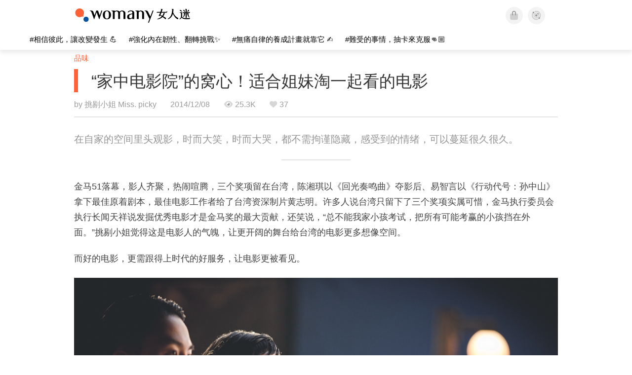

--- FILE ---
content_type: text/css
request_url: https://kit.fontawesome.com/ba15b83715.css
body_size: 1289
content:
@import url(https://ka-p.fontawesome.com/releases/v6.7.2/css/pro.min.css?token=ba15b83715);@import url(https://ka-p.fontawesome.com/releases/v6.7.2/css/pro-v4-shims.min.css?token=ba15b83715);@import url(https://ka-p.fontawesome.com/releases/v6.7.2/css/pro-v5-font-face.min.css?token=ba15b83715);@import url(https://ka-p.fontawesome.com/releases/v6.7.2/css/pro-v4-font-face.min.css?token=ba15b83715);.fak.fa-womany:before,.fa-kit.fa-womany:before{content:'\e000';}.fak.fa-imhome:before,.fa-kit.fa-imhome:before{content:'\e001';}.fak.fa-lianhong:before,.fa-kit.fa-lianhong:before{content:'\e003';}.fak,.fa-kit{-moz-osx-font-smoothing:grayscale;-webkit-font-smoothing:antialiased;display:inline-block;font-style:normal;font-variant:normal;text-rendering:auto;line-height:1;font-family:'Font Awesome Kit';}@font-face{font-family:'Font Awesome Kit';font-style:normal;src:url([data-uri]);}